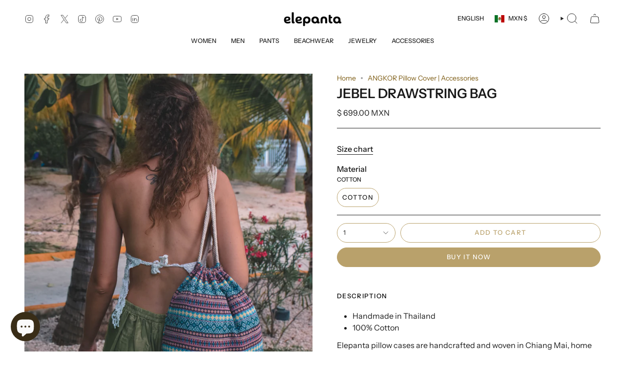

--- FILE ---
content_type: text/html; charset=utf-8
request_url: https://elepanta.com/products/jebel-drawstring-bag?section_id=api-product-grid-item
body_size: 1691
content:
<div id="shopify-section-api-product-grid-item" class="shopify-section">

<div data-api-content>
<div class="grid-item product-item  product-item--centered product-item--outer-text product-item--has-quickbuy "
  id="product-item--api-product-grid-item-6678936420489"
  style="--swatch-size: var(--swatch-size-filters);"
  data-grid-item
>
  <div class="product-item__image double__image" data-product-image>
    <a class="product-link" href="/products/jebel-drawstring-bag" aria-label="JEBEL DRAWSTRING BAG" data-product-link="/products/jebel-drawstring-bag"><div class="product-item__bg" data-product-image-default><figure class="image-wrapper image-wrapper--cover lazy-image lazy-image--backfill is-loading" style="--aspect-ratio: 0.8333333333333334;" data-aos="img-in"
  data-aos-delay="||itemAnimationDelay||"
  data-aos-duration="800"
  data-aos-anchor="||itemAnimationAnchor||"
  data-aos-easing="ease-out-quart"><img src="//elepanta.com/cdn/shop/products/2022_1-294.jpg?crop=center&amp;height=3393&amp;v=1655177136&amp;width=2828" alt="JEBEL DRAWSTRING BAG Elepanta Travel Bags - Buy Today Elephant Pants Jewelry And Bohemian Clothes Handmade In Thailand Help To Save The Elephants FairTrade And Vegan" width="2828" height="3393" loading="eager" srcset="//elepanta.com/cdn/shop/products/2022_1-294.jpg?v=1655177136&amp;width=136 136w, //elepanta.com/cdn/shop/products/2022_1-294.jpg?v=1655177136&amp;width=160 160w, //elepanta.com/cdn/shop/products/2022_1-294.jpg?v=1655177136&amp;width=180 180w, //elepanta.com/cdn/shop/products/2022_1-294.jpg?v=1655177136&amp;width=220 220w, //elepanta.com/cdn/shop/products/2022_1-294.jpg?v=1655177136&amp;width=254 254w, //elepanta.com/cdn/shop/products/2022_1-294.jpg?v=1655177136&amp;width=284 284w, //elepanta.com/cdn/shop/products/2022_1-294.jpg?v=1655177136&amp;width=292 292w, //elepanta.com/cdn/shop/products/2022_1-294.jpg?v=1655177136&amp;width=320 320w, //elepanta.com/cdn/shop/products/2022_1-294.jpg?v=1655177136&amp;width=480 480w, //elepanta.com/cdn/shop/products/2022_1-294.jpg?v=1655177136&amp;width=528 528w, //elepanta.com/cdn/shop/products/2022_1-294.jpg?v=1655177136&amp;width=640 640w, //elepanta.com/cdn/shop/products/2022_1-294.jpg?v=1655177136&amp;width=720 720w, //elepanta.com/cdn/shop/products/2022_1-294.jpg?v=1655177136&amp;width=960 960w, //elepanta.com/cdn/shop/products/2022_1-294.jpg?v=1655177136&amp;width=1080 1080w, //elepanta.com/cdn/shop/products/2022_1-294.jpg?v=1655177136&amp;width=1296 1296w, //elepanta.com/cdn/shop/products/2022_1-294.jpg?v=1655177136&amp;width=1512 1512w, //elepanta.com/cdn/shop/products/2022_1-294.jpg?v=1655177136&amp;width=1728 1728w, //elepanta.com/cdn/shop/products/2022_1-294.jpg?v=1655177136&amp;width=1950 1950w, //elepanta.com/cdn/shop/products/2022_1-294.jpg?v=1655177136&amp;width=2828 2828w" sizes="(min-width: 1400px) calc(100vw / 4 - 32px), (min-width: 750px) calc(100vw / 2 - 22px), (min-width: 480px) calc(100vw / 2 - 16px), calc(100vw / 1)" fetchpriority="high" class=" fit-cover is-loading ">
</figure>

&nbsp;</div><deferred-image class="product-item__bg__under">
              <template><figure class="image-wrapper image-wrapper--cover lazy-image lazy-image--backfill is-loading" style="--aspect-ratio: 0.8333333333333334;"><img src="//elepanta.com/cdn/shop/products/2022_1-298.jpg?crop=center&amp;height=3794&amp;v=1655177147&amp;width=3162" alt="JEBEL DRAWSTRING BAG Elepanta Travel Bags - Buy Today Elephant Pants Jewelry And Bohemian Clothes Handmade In Thailand Help To Save The Elephants FairTrade And Vegan" width="3162" height="3794" loading="lazy" srcset="//elepanta.com/cdn/shop/products/2022_1-298.jpg?v=1655177147&amp;width=136 136w, //elepanta.com/cdn/shop/products/2022_1-298.jpg?v=1655177147&amp;width=160 160w, //elepanta.com/cdn/shop/products/2022_1-298.jpg?v=1655177147&amp;width=180 180w, //elepanta.com/cdn/shop/products/2022_1-298.jpg?v=1655177147&amp;width=220 220w, //elepanta.com/cdn/shop/products/2022_1-298.jpg?v=1655177147&amp;width=254 254w, //elepanta.com/cdn/shop/products/2022_1-298.jpg?v=1655177147&amp;width=284 284w, //elepanta.com/cdn/shop/products/2022_1-298.jpg?v=1655177147&amp;width=292 292w, //elepanta.com/cdn/shop/products/2022_1-298.jpg?v=1655177147&amp;width=320 320w, //elepanta.com/cdn/shop/products/2022_1-298.jpg?v=1655177147&amp;width=480 480w, //elepanta.com/cdn/shop/products/2022_1-298.jpg?v=1655177147&amp;width=528 528w, //elepanta.com/cdn/shop/products/2022_1-298.jpg?v=1655177147&amp;width=640 640w, //elepanta.com/cdn/shop/products/2022_1-298.jpg?v=1655177147&amp;width=720 720w, //elepanta.com/cdn/shop/products/2022_1-298.jpg?v=1655177147&amp;width=960 960w, //elepanta.com/cdn/shop/products/2022_1-298.jpg?v=1655177147&amp;width=1080 1080w, //elepanta.com/cdn/shop/products/2022_1-298.jpg?v=1655177147&amp;width=1296 1296w, //elepanta.com/cdn/shop/products/2022_1-298.jpg?v=1655177147&amp;width=1512 1512w, //elepanta.com/cdn/shop/products/2022_1-298.jpg?v=1655177147&amp;width=1728 1728w, //elepanta.com/cdn/shop/products/2022_1-298.jpg?v=1655177147&amp;width=1950 1950w, //elepanta.com/cdn/shop/products/2022_1-298.jpg?v=1655177147&amp;width=3162 3162w" sizes="(min-width: 1400px) calc(100vw / 4 - 32px), (min-width: 750px) calc(100vw / 2 - 22px), (min-width: 480px) calc(100vw / 2 - 16px), calc(100vw / 1)" class=" fit-cover is-loading ">
</figure>
</template>
            </deferred-image></a>

    <quick-add-product>
      <div class="quick-add__holder" data-quick-add-holder="6678936420489"><form method="post" action="/cart/add" id="ProductForm--api-product-grid-item-6678936420489" accept-charset="UTF-8" class="shopify-product-form" enctype="multipart/form-data"><input type="hidden" name="form_type" value="product" /><input type="hidden" name="utf8" value="✓" /><input type="hidden" name="id" value="39607003086985"><button class="quick-add__button caps"
              type="submit"
              name="add"
              aria-label="Quick add"
              data-add-to-cart
            >
              <span class="btn__text">Quick add</span>
              <span class="btn__plus"></span>
              <span class="btn__added">&nbsp;</span>
              <span class="btn__loader">
                <svg height="18" width="18" class="svg-loader">
                  <circle r="7" cx="9" cy="9" />
                  <circle stroke-dasharray="87.96459430051421 87.96459430051421" r="7" cx="9" cy="9" />
                </svg>
              </span>
              <span class="btn__error" data-message-error>&nbsp;</span>
            </button><input type="hidden" name="product-id" value="6678936420489" /><input type="hidden" name="section-id" value="api-product-grid-item" /></form>


<template data-quick-add-modal-template>
  <dialog class="product-quick-add" data-product-id="6678936420489" data-section-id="api-product-grid-item-6678936420489" inert data-quick-add-modal data-scroll-lock-required>
    <form method="dialog">
      <button class="visually-hidden no-js" aria-label="Close"></button>
    </form>

    <div class="product-quick-add__content" data-product-upsell-container data-scroll-lock-scrollable style="--swatch-size: var(--swatch-size-product)">
      <div class="product-quick-add__close-outer">
        <button class="product-quick-add__close drawer__close" aria-label="Close" data-quick-add-modal-close autofocus><svg aria-hidden="true" focusable="false" role="presentation" class="icon icon-cancel" viewBox="0 0 24 24"><path d="M6.758 17.243 12.001 12m5.243-5.243L12 12m0 0L6.758 6.757M12.001 12l5.243 5.243" stroke="currentColor" stroke-linecap="round" stroke-linejoin="round"/></svg></button>
      </div>

      <div class="product-quick-add__inner" data-product-upsell-ajax></div>

      <div class="loader loader--top"><div class="loader-indeterminate"></div></div>
    </div>
  </dialog>
</template></div>
    </quick-add-product>
  </div>

  <div class="product-information" data-product-information>
    <div class="product-item__info">
      <a class="product-link" href="/products/jebel-drawstring-bag" data-product-link="/products/jebel-drawstring-bag">
        <p class="product-item__title">JEBEL DRAWSTRING BAG</p>

        <div class="product-item__price__holder"><div class="product-item__price" data-product-price>
            
<span class="price">
  
    <span class="new-price">
      
<span class=transcy-money>$ 699.00 MXN</span>
</span>
    
  
</span>

          </div>
        </div>
      </a></div>
  </div>
</div></div></div>